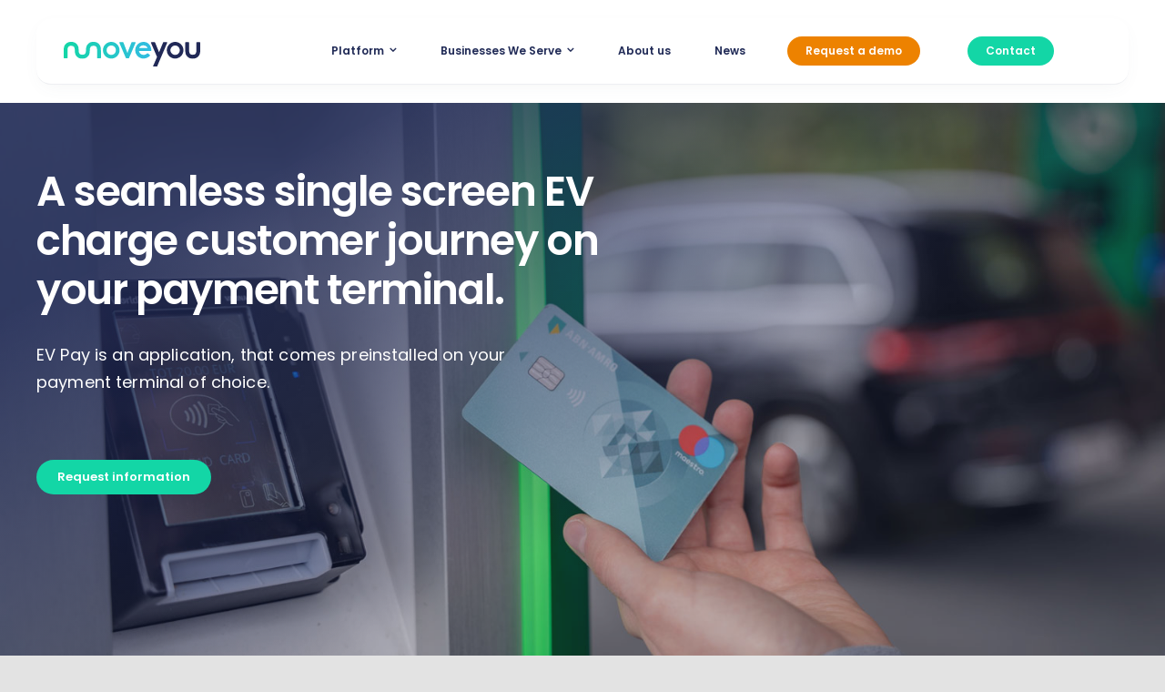

--- FILE ---
content_type: image/svg+xml
request_url: https://moveyou.com/wp-content/uploads/2025/07/Fuel-Retailers.svg
body_size: 1195
content:
<svg width="49" height="49" viewBox="0 0 49 49" fill="none" xmlns="http://www.w3.org/2000/svg">
<rect x="0.275879" y="0.398438" width="48" height="48" rx="10" fill="white"/>
<rect x="0.275879" y="0.398438" width="48" height="48" rx="10" fill="#212B57"/>
<path d="M28.812 35.63H14.5365V15.2393C14.5365 14.3303 14.7744 13.6342 15.2502 13.1513C15.7332 12.6612 16.4292 12.4162 17.3383 12.4162H25.9995C26.9086 12.4162 27.6046 12.6612 28.0876 13.1513C28.5706 13.6342 28.812 14.3303 28.812 15.2393V35.63ZM17.7431 22.1534H25.6054C25.9818 22.1534 26.2765 22.0575 26.4896 21.8658C26.7098 21.6669 26.8198 21.397 26.8198 21.0561V15.527C26.8198 15.179 26.7098 14.9055 26.4896 14.7067C26.2765 14.5078 25.9818 14.4084 25.6054 14.4084H17.7431C17.3596 14.4084 17.0613 14.5078 16.8483 14.7067C16.6352 14.9055 16.5287 15.179 16.5287 15.527V21.0561C16.5287 21.397 16.6352 21.6669 16.8483 21.8658C17.0613 22.0575 17.3596 22.1534 17.7431 22.1534ZM12.8106 35.4489C12.8106 35.179 12.9065 34.9482 13.0983 34.7564C13.29 34.5646 13.5208 34.4688 13.7907 34.4688H29.5471C29.817 34.4688 30.0478 34.5646 30.2396 34.7564C30.4385 34.9553 30.5379 35.1861 30.5379 35.4489C30.5379 35.7259 30.4385 35.9602 30.2396 36.152C30.0478 36.3509 29.817 36.4503 29.5471 36.4503H13.7907C13.5208 36.4503 13.29 36.3509 13.0983 36.152C12.9065 35.9602 12.8106 35.7259 12.8106 35.4489ZM32.8497 33.5632C31.9477 33.5632 31.2268 33.2898 30.687 32.7429C30.1544 32.2031 29.888 31.468 29.888 30.5376C29.888 29.6499 29.9306 28.7195 30.0159 27.7464C30.1082 26.7734 30.1544 25.8608 30.1544 25.0085C30.1544 24.3693 29.9662 23.8011 29.5897 23.304C29.2133 22.8068 28.5919 22.4304 27.7254 22.1747L28.2687 20.9176C29.4264 21.3011 30.2573 21.8445 30.7616 22.5476C31.2659 23.2436 31.518 24.0639 31.518 25.0085C31.518 25.9673 31.4754 26.9332 31.3902 27.9062C31.3049 28.8722 31.2623 29.7493 31.2623 30.5376C31.2623 31.0561 31.4044 31.4609 31.6885 31.7521C31.9796 32.0362 32.3667 32.1783 32.8497 32.1783C33.3966 32.1783 33.8156 31.9865 34.1068 31.603C34.4051 31.2124 34.5542 30.6513 34.5542 29.9197C34.5542 29.2237 34.5152 28.4709 34.437 27.6612C34.366 26.8445 34.2559 25.9815 34.1068 25.0724C33.9647 24.1562 33.7836 23.201 33.5635 22.2067L31.5393 20.0547C31.3404 19.8416 31.2268 19.6428 31.1984 19.4581C31.1771 19.2734 31.2233 19.0675 31.3369 18.8402L32.2424 17.1889C32.3277 17.0327 32.3206 16.8906 32.2211 16.7628L30.7083 14.8771C30.5592 14.6854 30.5024 14.5007 30.5379 14.3232C30.5734 14.1385 30.6622 13.9893 30.8042 13.8757C30.9463 13.7621 31.1096 13.7088 31.2943 13.7159C31.4789 13.7159 31.6423 13.8082 31.7843 13.9929L32.9882 15.4844C33.3007 15.875 33.5493 16.2976 33.7339 16.7521C33.9186 17.2067 34.0713 17.7074 34.192 18.2543L34.4051 19.3196C34.746 20.9247 35.0301 22.3594 35.2573 23.6236C35.4846 24.8807 35.6515 26.0206 35.7581 27.0433C35.8717 28.0589 35.9285 29.0178 35.9285 29.9197C35.9285 31.0845 35.6622 31.983 35.1295 32.6151C34.5968 33.2472 33.8369 33.5632 32.8497 33.5632Z" fill="white"/>
</svg>


--- FILE ---
content_type: application/javascript;charset=UTF-8
request_url: https://maillist-manage.eu/wa/ActionLogger?callback=processData&webAutoId=3z7782c830c6f3b78df1b62fa4da0ddcf6&zuid=3zeed0b01ed2875a64e68c45dcd72bb49f&domain=3za6837fa622b42097835bb96c69f182a8&orgDomainId=3z8578105fc0004e002acf0943525ef8bcf1e4c22d758384610c5b00fcbe1217ab&reqType=0&ref=&socialshare=null&value=Valina%20EV%20Pay%20-%20MoveYou&action=viewed&url=https%3A%2F%2Fmoveyou.com%2Fvalina-evpay%2F&parentUrl=https%3A%2F%2Fmoveyou.com%2Fvalina-evpay%2F
body_size: 1118
content:
zcCallback({status:"200", zc_cu:"3z7782c830c6f3b78df1b62fa4da0ddcf6\-v3z67be42ed7d18f097e433ea31fda9de1764e2f6f83dd67638e5fe758befb190a0"});
zcVisitorExpCallback({status:"200", zc_cu_exp:"1768879182000,1"});
zcTouchPointCallback({status:"200", zc_tp:"3z67be42ed7d18f097e433ea31fda9de17a6af1ffa308d94874b2718f48dcc1e70"});


--- FILE ---
content_type: image/svg+xml
request_url: https://moveyou.com/wp-content/uploads/2025/07/menu-plans-and-subscribtions.svg
body_size: 370
content:
<svg width="32" height="33" viewBox="0 0 32 33" fill="none" xmlns="http://www.w3.org/2000/svg">
<rect y="0.5" width="32" height="32" rx="4" fill="white"/>
<rect y="0.5" width="32" height="32" rx="4" fill="#913A6E" fill-opacity="0.06"/>
<rect x="0.25" y="0.75" width="31.5" height="31.5" rx="3.75" stroke="#913A6E" stroke-opacity="0.12" stroke-width="0.5"/>
<path d="M19.0877 14.4501L15.3608 18.1771L13.125 15.9413" stroke="#913A6E" stroke-width="1.4375" stroke-linecap="round" stroke-linejoin="round"/>
<path d="M17.0446 10.2708L18.4821 8.83332L17.0446 7.39582" stroke="#913A6E" stroke-width="1.4375" stroke-linecap="round" stroke-linejoin="round"/>
<path d="M14.9554 22.7292L13.5179 24.1667L14.9554 25.6042" stroke="#913A6E" stroke-width="1.4375" stroke-linecap="round" stroke-linejoin="round"/>
<path d="M21.4376 11.1055C22.8128 12.4913 23.6667 14.3936 23.6667 16.5C23.6667 20.7339 20.2339 24.1667 16 24.1667C15.2467 24.1667 14.5213 24.0536 13.8332 23.8514" stroke="#913A6E" stroke-width="1.4375" stroke-linecap="round" stroke-linejoin="round"/>
<path d="M10.4934 21.8302C9.15748 20.4502 8.33331 18.5719 8.33331 16.5C8.33331 12.2661 11.7661 8.83332 16 8.83332C16.7532 8.83332 17.4787 8.9464 18.1668 9.14861" stroke="#913A6E" stroke-width="1.4375" stroke-linecap="round" stroke-linejoin="round"/>
</svg>


--- FILE ---
content_type: image/svg+xml
request_url: https://moveyou.com/wp-content/uploads/2025/12/Icon-6.svg
body_size: 634
content:
<svg width="32" height="32" viewBox="0 0 32 32" fill="none" xmlns="http://www.w3.org/2000/svg">
<rect width="32" height="32" rx="4" fill="white"/>
<rect width="32" height="32" rx="4" fill="#913A6E" fill-opacity="0.06"/>
<rect x="0.25" y="0.25" width="31.5" height="31.5" rx="3.75" stroke="#913A6E" stroke-opacity="0.12" stroke-width="0.5"/>
<path d="M16.9585 12.1669H20.7934" stroke="#913A6E" stroke-width="1.4375" stroke-linecap="round" stroke-linejoin="round"/>
<path d="M14.0822 23.6713H12.1648C9.51729 23.6713 7.37109 21.5251 7.37109 18.8776V11.2077C7.37109 8.56026 9.51729 6.41406 12.1648 6.41406H19.8346C21.106 6.41406 22.3253 6.91911 23.2243 7.81809C24.1232 8.71708 24.6283 9.93637 24.6283 11.2077V14.0839" stroke="#913A6E" stroke-width="1.4375" stroke-linecap="round" stroke-linejoin="round"/>
<path d="M17.9175 17.8223V23.2874C17.9184 24.0284 19.4196 24.6295 21.2726 24.6295C23.1255 24.6295 24.6267 24.0284 24.6277 23.2874V17.8223" stroke="#913A6E" stroke-width="1.4375" stroke-linecap="round" stroke-linejoin="round"/>
<path d="M17.9185 20.5547C17.9185 21.2957 19.4206 21.8967 21.2735 21.8967C23.1265 21.8967 24.6286 21.2957 24.6286 20.5547" stroke="#913A6E" stroke-width="1.4375" stroke-linecap="round" stroke-linejoin="round"/>
<path d="M17.9184 17.8225C17.9184 18.5635 19.4206 19.1645 21.2735 19.1645C23.1265 19.1645 24.6277 18.5635 24.6277 17.8225C24.6277 17.0805 23.1246 16.4805 21.2726 16.4805C19.4206 16.4805 17.9184 17.0815 17.9175 17.8225" stroke="#913A6E" stroke-width="1.4375" stroke-linecap="round" stroke-linejoin="round"/>
<path d="M12.3555 13.9976L13.1762 12.3562H11.2065L12.0272 10.7148" stroke="#913A6E" stroke-width="1.4375" stroke-linecap="round" stroke-linejoin="round"/>
<path fill-rule="evenodd" clip-rule="evenodd" d="M12.4548 17.1725L13.2424 18.7056C13.4549 19.1668 13.5871 19.6357 13.3648 20.0802C13.1426 20.5248 12.6888 20.8061 12.1918 20.8073C11.6947 20.8062 11.2407 20.525 11.0183 20.0804C10.796 19.6359 10.9172 19.1835 11.1407 18.7056L11.9288 17.1725C11.9908 17.0897 12.0883 17.041 12.1918 17.041C12.2952 17.041 12.3927 17.0897 12.4548 17.1725Z" stroke="#913A6E" stroke-width="1.4375" stroke-linecap="round" stroke-linejoin="round"/>
</svg>


--- FILE ---
content_type: image/svg+xml
request_url: https://moveyou.com/wp-content/uploads/2025/07/menu-loyalty.svg
body_size: 276
content:
<svg width="32" height="33" viewBox="0 0 32 33" fill="none" xmlns="http://www.w3.org/2000/svg">
<rect y="0.5" width="32" height="32" rx="4" fill="white"/>
<rect y="0.5" width="32" height="32" rx="4" fill="#F46398" fill-opacity="0.06"/>
<rect x="0.25" y="0.75" width="31.5" height="31.5" rx="3.75" stroke="#F46398" stroke-opacity="0.12" stroke-width="0.5"/>
<path fill-rule="evenodd" clip-rule="evenodd" d="M19.5458 8.83336C22.5838 8.83336 24.625 11.6892 24.625 14.3534C24.625 19.7488 16.1533 24.1667 16 24.1667C15.8467 24.1667 7.375 19.7488 7.375 14.3534C7.375 11.6892 9.41625 8.83336 12.4542 8.83336C14.1983 8.83336 15.3388 9.70544 16 10.4721C16.6613 9.70544 17.8017 8.83336 19.5458 8.83336Z" stroke="#F46398" stroke-width="1.56818" stroke-linecap="round" stroke-linejoin="round"/>
</svg>


--- FILE ---
content_type: image/svg+xml
request_url: https://moveyou.com/wp-content/uploads/2025/07/Menu-collecting-and-invoicing.svg
body_size: 468
content:
<svg width="32" height="33" viewBox="0 0 32 33" fill="none" xmlns="http://www.w3.org/2000/svg">
<rect y="0.5" width="32" height="32" rx="4" fill="white"/>
<rect y="0.5" width="32" height="32" rx="4" fill="#3A76B7" fill-opacity="0.06"/>
<rect x="0.25" y="0.75" width="31.5" height="31.5" rx="3.75" stroke="#3A76B7" stroke-opacity="0.12" stroke-width="0.5"/>
<path fill-rule="evenodd" clip-rule="evenodd" d="M21.2708 25.125H10.7292C9.67021 25.125 8.8125 24.2673 8.8125 23.2083V9.79167C8.8125 8.73271 9.67021 7.875 10.7292 7.875H21.2708C22.3298 7.875 23.1875 8.73271 23.1875 9.79167V23.2083C23.1875 24.2673 22.3298 25.125 21.2708 25.125Z" stroke="#3A76B7" stroke-width="1.4375" stroke-linecap="round" stroke-linejoin="round"/>
<path d="M17.9167 12.1875H19.8333" stroke="#3A76B7" stroke-width="1.4375" stroke-linecap="round" stroke-linejoin="round"/>
<path d="M17.9167 15.0625H19.8333" stroke="#3A76B7" stroke-width="1.4375" stroke-linecap="round" stroke-linejoin="round"/>
<path d="M12.1667 19.375H19.8333" stroke="#3A76B7" stroke-width="1.4375" stroke-linecap="round" stroke-linejoin="round"/>
<path d="M12.1667 22.25H19.8333" stroke="#3A76B7" stroke-width="1.4375" stroke-linecap="round" stroke-linejoin="round"/>
<path d="M13.6042 11.4687V10.75" stroke="#3A76B7" stroke-width="1.4375" stroke-linecap="round" stroke-linejoin="round"/>
<path d="M13.6042 15.7813V16.5" stroke="#3A76B7" stroke-width="1.4375" stroke-linecap="round" stroke-linejoin="round"/>
<path d="M12.3564 15.2676C12.5423 15.5723 12.8605 15.7832 13.2448 15.7832H13.6042H14.0325C14.5903 15.7832 15.0417 15.3308 15.0417 14.774C15.0417 14.3112 14.7264 13.9077 14.2779 13.7946L12.9305 13.4573C12.482 13.3442 12.1667 12.9407 12.1667 12.4779C12.1667 11.9211 12.619 11.4688 13.1758 11.4688H13.6042H13.9635C14.3469 11.4688 14.6641 11.6786 14.85 11.9824" stroke="#3A76B7" stroke-width="1.4375" stroke-linecap="round" stroke-linejoin="round"/>
</svg>


--- FILE ---
content_type: image/svg+xml
request_url: https://moveyou.com/wp-content/uploads/2025/07/e-mobility-Providers.svg
body_size: 483
content:
<svg width="49" height="49" viewBox="0 0 49 49" fill="none" xmlns="http://www.w3.org/2000/svg">
<rect x="0.275879" y="0.898438" width="48" height="48" rx="10" fill="white"/>
<rect x="0.275879" y="0.898438" width="48" height="48" rx="10" fill="#13CDA2"/>
<rect x="0.650879" y="1.27344" width="47.25" height="47.25" rx="9.625" stroke="#4E98CA" stroke-opacity="0.12" stroke-width="0.75"/>
<path d="M16.2056 26.201C16.2056 25.9666 16.3014 25.7251 16.4932 25.4766L26.4541 13.1719C26.6459 12.9304 26.8519 12.7848 27.072 12.7351C27.2922 12.6854 27.4911 12.7067 27.6686 12.799C27.8462 12.8913 27.9705 13.044 28.0415 13.2571C28.1125 13.4631 28.0912 13.7081 27.9776 13.9922L24.7389 22.728H30.9073C31.1487 22.728 31.3441 22.8026 31.4932 22.9517C31.6495 23.0937 31.7276 23.2784 31.7276 23.5057C31.7276 23.7401 31.6317 23.978 31.4399 24.2195L21.479 36.5348C21.2872 36.7692 21.0813 36.9112 20.8611 36.9609C20.6409 37.0178 20.4421 37 20.2645 36.9077C20.087 36.8153 19.9627 36.6626 19.8916 36.4496C19.8206 36.2436 19.8419 35.995 19.9556 35.7038L23.1942 26.968H17.0259C16.7844 26.968 16.5855 26.897 16.4293 26.755C16.2801 26.6058 16.2056 26.4212 16.2056 26.201Z" fill="white"/>
</svg>


--- FILE ---
content_type: image/svg+xml
request_url: https://moveyou.com/wp-content/uploads/2025/12/Wallets-and-Vouchers.svg
body_size: 420
content:
<svg width="50" height="50" viewBox="0 0 50 50" fill="none" xmlns="http://www.w3.org/2000/svg">
<rect width="49.1071" height="49.1071" rx="11.4583" fill="white"/>
<rect x="0.38365" y="0.38365" width="48.3398" height="48.3398" rx="11.0747" stroke="#4E98CA" stroke-opacity="0.3" stroke-width="0.767299"/>
<path d="M34.3933 16.7291L30.9136 12.0895C29.9764 10.84 28.2264 10.5402 26.9268 11.4066L18.8398 16.7979" stroke="#4E98CA" stroke-width="2.20625" stroke-linecap="round" stroke-linejoin="round"/>
<path fill-rule="evenodd" clip-rule="evenodd" d="M34.3915 23.4199H38.0701C38.8828 23.4199 39.5416 24.0787 39.5416 24.8914V29.3057C39.5416 30.1184 38.8828 30.7772 38.0701 30.7772H34.3915C32.3599 30.7772 30.7129 29.1302 30.7129 27.0985V27.0985C30.7129 25.0669 32.3599 23.4199 34.3915 23.4199V23.4199Z" stroke="#4E98CA" stroke-width="2.20625" stroke-linecap="round" stroke-linejoin="round"/>
<path d="M38.072 23.4203V20.4774C38.072 18.4458 36.425 16.7988 34.3934 16.7988H15.2646C13.2329 16.7988 11.5859 18.4458 11.5859 20.4774V33.7205C11.5859 35.7521 13.2329 37.3991 15.2646 37.3991H34.3934C36.425 37.3991 38.072 35.7521 38.072 33.7205V30.7776" stroke="#4E98CA" stroke-width="2.20625" stroke-linecap="round" stroke-linejoin="round"/>
</svg>


--- FILE ---
content_type: image/svg+xml
request_url: https://moveyou.com/wp-content/uploads/2025/07/menu-customer-management.svg
body_size: 278
content:
<svg width="32" height="33" viewBox="0 0 32 33" fill="none" xmlns="http://www.w3.org/2000/svg">
<rect y="0.5" width="32" height="32" rx="4" fill="white"/>
<rect y="0.5" width="32" height="32" rx="4" fill="#F58A3A" fill-opacity="0.06"/>
<rect x="0.25" y="0.75" width="31.5" height="31.5" rx="3.75" stroke="#F58A3A" stroke-opacity="0.12" stroke-width="0.5"/>
<circle cx="12.1651" cy="13.154" r="3.34598" stroke="#F58A3A" stroke-width="1.4375" stroke-linecap="round" stroke-linejoin="round"/>
<circle cx="20.7936" cy="14.1032" r="2.39683" stroke="#F58A3A" stroke-width="1.4375" stroke-linecap="round" stroke-linejoin="round"/>
<path d="M6.41266 24.1699V23.1948C6.41266 21.0856 8.12208 19.3762 10.2313 19.3762H14.0988C16.208 19.3762 17.9175 21.0856 17.9175 23.1948V24.1699" stroke="#F58A3A" stroke-width="1.4375" stroke-linecap="round" stroke-linejoin="round"/>
<path d="M20.7936 19.3762H21.8502C23.9594 19.3762 25.6688 21.0856 25.6688 23.1948V24.1699" stroke="#F58A3A" stroke-width="1.4375" stroke-linecap="round" stroke-linejoin="round"/>
</svg>


--- FILE ---
content_type: image/svg+xml
request_url: https://moveyou.com/wp-content/uploads/2025/07/menu-mobility.svg
body_size: 640
content:
<svg width="32" height="33" viewBox="0 0 32 33" fill="none" xmlns="http://www.w3.org/2000/svg">
<rect y="0.5" width="32" height="32" rx="4" fill="white"/>
<rect y="0.5" width="32" height="32" rx="4" fill="#255FA3" fill-opacity="0.06"/>
<rect x="0.25" y="0.75" width="31.5" height="31.5" rx="3.75" stroke="#255FA3" stroke-opacity="0.12" stroke-width="0.5"/>
<path d="M10.7282 10.0265C10.596 10.027 10.4892 10.1345 10.4896 10.2667C10.4899 10.3989 10.5973 10.5058 10.7295 10.5056C10.8617 10.5054 10.9687 10.3982 10.9687 10.266C10.9691 10.2022 10.9438 10.1409 10.8986 10.0959C10.8534 10.0509 10.792 10.0259 10.7282 10.0265" stroke="#255FA3" stroke-width="1.4375" stroke-linecap="round" stroke-linejoin="round"/>
<path fill-rule="evenodd" clip-rule="evenodd" d="M7.375 10.2708V10.2708C7.375 8.41838 8.87671 6.91667 10.7292 6.91667V6.91667C12.5816 6.91667 14.0833 8.41838 14.0833 10.2708V10.2708C14.0833 11.8411 12.3698 13.5184 11.3923 14.3479C11.0063 14.6618 10.453 14.6618 10.067 14.3479C9.0885 13.5184 7.375 11.8411 7.375 10.2708Z" stroke="#255FA3" stroke-width="1.4375" stroke-linecap="round" stroke-linejoin="round"/>
<path fill-rule="evenodd" clip-rule="evenodd" d="M19.8333 21.4833C19.8333 21.1381 20.019 20.8195 20.3195 20.6494C20.6199 20.4792 20.9887 20.4839 21.2847 20.6615L24.1597 22.3865C24.4484 22.5597 24.625 22.8717 24.625 23.2083C24.625 23.5449 24.4484 23.8569 24.1597 24.0301L21.2847 25.7551C20.9887 25.9327 20.62 25.9374 20.3195 25.7673C20.019 25.5972 19.8333 25.2786 19.8333 24.9333V21.4833Z" stroke="#255FA3" stroke-width="1.4375" stroke-linecap="round" stroke-linejoin="round"/>
<path d="M16.2243 23.2035H12.7675C11.2819 23.0987 10.1583 21.8161 10.25 20.3295V20.3266C10.1583 18.8401 11.2819 17.5574 12.7675 17.4526H19.2315C20.7172 17.3478 21.8408 16.0651 21.749 14.5785C21.8424 13.0906 20.717 11.8063 19.2296 11.7035L16.9583 11.7083" stroke="#255FA3" stroke-width="1.4375" stroke-linecap="round" stroke-linejoin="round"/>
</svg>


--- FILE ---
content_type: image/svg+xml
request_url: https://moveyou.com/wp-content/uploads/2025/07/Others.svg
body_size: 562
content:
<svg width="49" height="49" viewBox="0 0 49 49" fill="none" xmlns="http://www.w3.org/2000/svg">
<rect x="0.275879" y="0.898438" width="48" height="48" rx="10" fill="white"/>
<rect x="0.275879" y="0.898438" width="48" height="48" rx="10" fill="#32BCE2"/>
<rect x="0.650879" y="1.27344" width="47.25" height="47.25" rx="9.625" stroke="#4E98CA" stroke-opacity="0.12" stroke-width="0.75"/>
<path d="M20.2485 35.0049H18.998C15.5447 35.0049 12.7454 32.2056 12.7454 28.7523V19.9987C12.7454 16.5455 15.5447 13.7461 18.998 13.7461H29.0021C32.4554 13.7461 35.2547 16.5455 35.2547 19.9987V23.7503" stroke="white" stroke-width="1.875" stroke-linecap="round" stroke-linejoin="round"/>
<path d="M25.2505 21.2483H30.2526" stroke="white" stroke-width="1.875" stroke-linecap="round" stroke-linejoin="round"/>
<path d="M17.7476 20.6277L18.8889 21.6532L21.1865 19.5898" stroke="white" stroke-width="1.875" stroke-linecap="round" stroke-linejoin="round"/>
<path d="M17.7476 26.8797L18.8889 27.9052L21.1865 25.8418" stroke="white" stroke-width="1.875" stroke-linecap="round" stroke-linejoin="round"/>
<path fill-rule="evenodd" clip-rule="evenodd" d="M32.7536 35.6285H27.7516V36.2538C27.7516 36.9444 27.1917 37.5043 26.501 37.5043H25.2505C24.5599 37.5043 24 36.9444 24 36.2538V34.0654C24 32.8567 24.9798 31.877 26.1884 31.877H34.3168C35.5254 31.877 36.5052 32.8567 36.5052 34.0654V36.2538C36.5052 36.9444 35.9453 37.5043 35.2547 37.5043H34.0042C33.3135 37.5043 32.7536 36.9444 32.7536 36.2538V35.6285Z" stroke="white" stroke-width="1.875" stroke-linecap="round" stroke-linejoin="round"/>
<path d="M25.4248 32.0215L26.1437 28.9485C26.3422 28.1 27.0988 27.5 27.9702 27.5H32.5352C33.4066 27.5 34.1632 28.1 34.3617 28.9485L35.0806 32.0215" stroke="white" stroke-width="1.875" stroke-linecap="round" stroke-linejoin="round"/>
<path d="M25.5496 31.4051L24 30.6267" stroke="white" stroke-width="1.875" stroke-linecap="round" stroke-linejoin="round"/>
<path d="M34.9558 31.4051L36.5054 30.6267" stroke="white" stroke-width="1.875" stroke-linecap="round" stroke-linejoin="round"/>
</svg>


--- FILE ---
content_type: image/svg+xml
request_url: https://moveyou.com/wp-content/uploads/2025/07/Menu-card-management.svg
body_size: 357
content:
<svg width="32" height="33" viewBox="0 0 32 33" fill="none" xmlns="http://www.w3.org/2000/svg">
<rect y="0.5" width="32" height="32" rx="4" fill="white"/>
<rect y="0.5" width="32" height="32" rx="4" fill="#4E98CA" fill-opacity="0.06"/>
<rect x="0.25" y="0.75" width="31.5" height="31.5" rx="3.75" stroke="#4E98CA" stroke-opacity="0.12" stroke-width="0.5"/>
<path d="M19.8333 15.5417V11.7083C19.8333 10.6494 18.9756 9.79166 17.9167 9.79166H9.29167C8.23271 9.79166 7.375 10.6494 7.375 11.7083V16.5C7.375 17.5589 8.23271 18.4167 9.29167 18.4167H12.1667" stroke="#4E98CA" stroke-width="1.4375" stroke-linecap="round" stroke-linejoin="round"/>
<path fill-rule="evenodd" clip-rule="evenodd" d="M22.7083 24.1666H14.0833C13.0244 24.1666 12.1667 23.3089 12.1667 22.25V17.4583C12.1667 16.3993 13.0244 15.5416 14.0833 15.5416H22.7083C23.7673 15.5416 24.625 16.3993 24.625 17.4583V22.25C24.625 23.3089 23.7673 24.1666 22.7083 24.1666Z" stroke="#4E98CA" stroke-width="1.4375" stroke-linecap="round" stroke-linejoin="round"/>
<path d="M19.8333 12.6667H7.375" stroke="#4E98CA" stroke-width="1.4375" stroke-linecap="round" stroke-linejoin="round"/>
<path d="M12.1667 18.4167H24.625" stroke="#4E98CA" stroke-width="1.4375" stroke-linecap="round" stroke-linejoin="round"/>
</svg>


--- FILE ---
content_type: image/svg+xml
request_url: https://moveyou.com/wp-content/uploads/2025/07/menu-white-label-app.svg
body_size: 527
content:
<svg width="32" height="33" viewBox="0 0 32 33" fill="none" xmlns="http://www.w3.org/2000/svg">
<rect y="0.5" width="32" height="32" rx="4" fill="white"/>
<rect y="0.5" width="32" height="32" rx="4" fill="#F9B826" fill-opacity="0.06"/>
<rect x="0.25" y="0.75" width="31.5" height="31.5" rx="3.75" stroke="#F9B826" stroke-opacity="0.12" stroke-width="0.5"/>
<path d="M12.1667 25.125H11.2084C10.1498 25.125 9.29169 24.2669 9.29169 23.2083V9.79167C9.29169 8.73312 10.1498 7.875 11.2084 7.875H18.875C19.9336 7.875 20.7917 8.73312 20.7917 9.79167V11.7083" stroke="#F9B826" stroke-width="1.4375" stroke-linecap="round" stroke-linejoin="round"/>
<path fill-rule="evenodd" clip-rule="evenodd" d="M16.9583 20.3331L16.3973 19.772C16.1431 19.5178 15.7983 19.375 15.4388 19.375C15.0794 19.375 14.7346 19.5178 14.4804 19.772V19.772C14.0236 20.2288 13.9526 20.9446 14.311 21.4822L16.1702 24.2714C16.5257 24.8047 17.1242 25.125 17.7651 25.125H21.403C22.3696 25.125 23.185 24.4052 23.3048 23.446L23.6518 20.6699C23.7795 19.6471 23.0756 18.7065 22.0584 18.5406L19.8333 18.1777V16.0208C19.8333 15.2269 19.1898 14.5833 18.3958 14.5833V14.5833C17.6019 14.5833 16.9583 15.2269 16.9583 16.0208V20.3331Z" stroke="#F9B826" stroke-width="1.4375" stroke-linecap="round" stroke-linejoin="round"/>
<path d="M17.4375 7.875V9.79167C17.4375 10.0563 17.2229 10.2708 16.9583 10.2708H13.125C12.8603 10.2708 12.6458 10.0563 12.6458 9.79167V7.875" stroke="#F9B826" stroke-width="1.4375" stroke-linecap="round" stroke-linejoin="round"/>
</svg>


--- FILE ---
content_type: image/svg+xml
request_url: https://moveyou.com/wp-content/uploads/2025/07/Menu-forecourt-management.svg
body_size: 455
content:
<svg width="32" height="33" viewBox="0 0 32 33" fill="none" xmlns="http://www.w3.org/2000/svg">
<rect y="0.5" width="32" height="32" rx="4" fill="white"/>
<rect y="0.5" width="32" height="32" rx="4" fill="#4E98CA" fill-opacity="0.06"/>
<rect x="0.25" y="0.75" width="31.5" height="31.5" rx="3.75" stroke="#4E98CA" stroke-opacity="0.12" stroke-width="0.5"/>
<path fill-rule="evenodd" clip-rule="evenodd" d="M10.7292 12.2083H16.4792V16.0417H10.7292V12.2083Z" stroke="#4E98CA" stroke-width="1.4375" stroke-linecap="round" stroke-linejoin="round"/>
<path d="M11.6875 19.875H15.5208" stroke="#4E98CA" stroke-width="1.4375" stroke-linecap="round" stroke-linejoin="round"/>
<path d="M7.85417 25.625V10.2917C7.85417 9.23271 8.71188 8.375 9.77084 8.375H17.4375C18.4965 8.375 19.3542 9.23271 19.3542 10.2917V25.625" stroke="#4E98CA" stroke-width="1.4375" stroke-linecap="round" stroke-linejoin="round"/>
<path d="M23.1875 10.2917L24.5426 11.6467C24.902 12.0061 25.1042 12.4939 25.1042 13.0018V22.2708C25.1042 23.0643 24.4602 23.7083 23.6667 23.7083V23.7083C22.8732 23.7083 22.2292 23.0643 22.2292 22.2708V20.8333C22.2292 20.3043 21.7998 19.875 21.2708 19.875H19.3542" stroke="#4E98CA" stroke-width="1.4375" stroke-linecap="round" stroke-linejoin="round"/>
<path d="M25.1042 17H23.3149C22.739 17 22.2924 16.4949 22.3643 15.9228L22.6039 14.0062C22.6633 13.527 23.0706 13.1667 23.5545 13.1667H25.1042" stroke="#4E98CA" stroke-width="1.4375" stroke-linecap="round" stroke-linejoin="round"/>
<path d="M6.89583 25.625H20.3125" stroke="#4E98CA" stroke-width="1.4375" stroke-linecap="round" stroke-linejoin="round"/>
</svg>


--- FILE ---
content_type: image/svg+xml
request_url: https://moveyou.com/wp-content/uploads/2025/07/menu-order-management.svg
body_size: 431
content:
<svg width="32" height="33" viewBox="0 0 32 33" fill="none" xmlns="http://www.w3.org/2000/svg">
<rect y="0.5" width="32" height="32" rx="4" fill="white"/>
<rect y="0.5" width="32" height="32" rx="4" fill="#E15560" fill-opacity="0.06"/>
<rect x="0.25" y="0.75" width="31.5" height="31.5" rx="3.75" stroke="#E15560" stroke-opacity="0.12" stroke-width="0.5"/>
<path d="M7.375 12.6667H24.625" stroke="#E15560" stroke-width="1.4375" stroke-linecap="round" stroke-linejoin="round"/>
<path d="M13.125 16.5H10.709" stroke="#E15560" stroke-width="1.4375" stroke-linecap="round" stroke-linejoin="round"/>
<path d="M13.125 22.25H10.25C8.66218 22.25 7.375 20.9628 7.375 19.375V11.7083C7.375 10.1205 8.66218 8.83333 10.25 8.83333H21.75C23.3378 8.83333 24.625 10.1205 24.625 11.7083V15.5417" stroke="#E15560" stroke-width="1.4375" stroke-linecap="round" stroke-linejoin="round"/>
<path d="M16.9583 18.4167H18.1639L19.1232 23.2083H23.958L24.625 19.8542H18.4514" stroke="#E15560" stroke-width="1.4375" stroke-linecap="round" stroke-linejoin="round"/>
<path d="M23.5019 25.5225C23.5205 25.5413 23.5204 25.5716 23.5016 25.5902C23.4829 25.6089 23.4526 25.6088 23.4339 25.5901C23.4153 25.5715 23.4152 25.5412 23.4339 25.5224C23.4525 25.5037 23.4828 25.5036 23.5016 25.5222L23.5019 25.5225" stroke="#E15560" stroke-width="1.4375" stroke-linecap="round" stroke-linejoin="round"/>
<path d="M19.6417 25.5225C19.6603 25.5413 19.6602 25.5716 19.6415 25.5902C19.6227 25.6089 19.5924 25.6088 19.5738 25.5901C19.5551 25.5715 19.555 25.5412 19.5737 25.5224C19.5923 25.5037 19.6226 25.5036 19.6414 25.5222L19.6417 25.5225" stroke="#E15560" stroke-width="1.4375" stroke-linecap="round" stroke-linejoin="round"/>
</svg>


--- FILE ---
content_type: image/svg+xml
request_url: https://moveyou.com/wp-content/uploads/2025/07/menu-connected-fleet.svg
body_size: 566
content:
<svg width="32" height="33" viewBox="0 0 32 33" fill="none" xmlns="http://www.w3.org/2000/svg">
<rect y="0.5" width="32" height="32" rx="4" fill="white"/>
<rect y="0.5" width="32" height="32" rx="4" fill="#7FCB51" fill-opacity="0.04"/>
<rect x="0.25" y="0.75" width="31.5" height="31.5" rx="3.75" stroke="#7FCB51" stroke-opacity="0.12" stroke-width="0.5"/>
<path d="M23.0823 12.1829C23.1233 11.5095 22.7416 10.7448 22.0282 10.2218C21.3148 9.69885 20.4708 9.56484 19.837 9.80367" stroke="#7FCB51" stroke-width="1.4375" stroke-linecap="round" stroke-linejoin="round"/>
<path d="M26.2046 12.0622C26.088 10.5614 25.2174 8.99513 23.7273 7.90268C22.2357 6.80909 20.4781 6.45098 19.0113 6.79202" stroke="#7FCB51" stroke-width="1.4375" stroke-linecap="round" stroke-linejoin="round"/>
<path fill-rule="evenodd" clip-rule="evenodd" d="M7.83331 23.2469V19.9081C7.83331 18.8491 8.69102 17.9914 9.74998 17.9914H21.25C22.3089 17.9914 23.1666 18.8491 23.1666 19.9081V23.2469V24.625C23.1666 25.154 22.7373 25.5834 22.2083 25.5834H20.2916C19.7626 25.5834 19.3333 25.154 19.3333 24.625V23.6667H11.6666V24.625C11.6666 25.154 11.2373 25.5834 10.7083 25.5834H8.79165C8.26265 25.5834 7.83331 25.154 7.83331 24.625V23.2469V23.2469Z" stroke="#7FCB51" stroke-width="1.4375" stroke-linecap="round" stroke-linejoin="round"/>
<path d="M9.75 17.9914L10.5416 14.6047C10.7447 13.7383 11.5181 13.125 12.4084 13.125H18.675C19.5825 13.125 20.3655 13.7613 20.5514 14.6488L21.25 17.9914" stroke="#7FCB51" stroke-width="1.4375" stroke-linecap="round" stroke-linejoin="round"/>
<path d="M20.2341 20.7917H18.3174" stroke="#7FCB51" stroke-width="1.4375" stroke-linecap="round" stroke-linejoin="round"/>
<path d="M12.625 20.7917H10.7083" stroke="#7FCB51" stroke-width="1.4375" stroke-linecap="round" stroke-linejoin="round"/>
<path d="M21.25 17.9167L23.1667 16.9583" stroke="#7FCB51" stroke-width="1.4375" stroke-linecap="round" stroke-linejoin="round"/>
<path d="M9.74998 17.9167L7.83331 16.9583" stroke="#7FCB51" stroke-width="1.4375" stroke-linecap="round" stroke-linejoin="round"/>
</svg>


--- FILE ---
content_type: image/svg+xml
request_url: https://moveyou.com/wp-content/uploads/2025/08/CPO.svg
body_size: 1331
content:
<svg width="48" height="48" viewBox="0 0 48 48" fill="none" xmlns="http://www.w3.org/2000/svg">
<rect width="48" height="48" rx="10" fill="white"/>
<rect width="48" height="48" rx="10" fill="#F9A521"/>
<rect x="0.375" y="0.375" width="47.25" height="47.25" rx="9.625" stroke="#4E98CA" stroke-opacity="0.12" stroke-width="0.75"/>
<path d="M12.9803 30.2734C11.9386 30.2734 11.035 30.0339 10.2694 29.5547C9.50896 29.0755 8.92302 28.3958 8.51156 27.5156C8.1001 26.6354 7.89437 25.5885 7.89437 24.375V24.3594C7.89437 23.1406 8.1001 22.0911 8.51156 21.2109C8.92302 20.3307 9.50896 19.651 10.2694 19.1719C11.0298 18.6927 11.9334 18.4531 12.9803 18.4531C13.8084 18.4531 14.5558 18.6172 15.2225 18.9453C15.8944 19.2682 16.4439 19.7161 16.8709 20.2891C17.3032 20.862 17.5662 21.5208 17.66 22.2656V22.3125H15.9178L15.91 22.2812C15.8058 21.8177 15.6157 21.4167 15.3397 21.0781C15.0636 20.7396 14.7251 20.4766 14.3241 20.2891C13.923 20.1016 13.4751 20.0078 12.9803 20.0078C12.3084 20.0078 11.7251 20.1849 11.2303 20.5391C10.7407 20.8932 10.3605 21.3958 10.0897 22.0469C9.82406 22.6927 9.69125 23.4635 9.69125 24.3594V24.375C9.69125 25.2604 9.82406 26.0286 10.0897 26.6797C10.3605 27.3307 10.7407 27.8333 11.2303 28.1875C11.7251 28.5417 12.311 28.7188 12.9881 28.7188C13.4829 28.7188 13.9308 28.6354 14.3319 28.4688C14.7381 28.3021 15.0767 28.0651 15.3475 27.7578C15.6183 27.4453 15.8032 27.0781 15.9022 26.6562L15.9178 26.625H17.6678L17.66 26.6641C17.5506 27.388 17.285 28.0208 16.8631 28.5625C16.4412 29.1042 15.8996 29.526 15.2381 29.8281C14.5767 30.125 13.8241 30.2734 12.9803 30.2734ZM20.6797 26.1484V24.6797H23.7578C24.5182 24.6797 25.1068 24.4844 25.5234 24.0938C25.9453 23.6979 26.1562 23.151 26.1562 22.4531V22.4375C26.1562 21.7292 25.9453 21.1797 25.5234 20.7891C25.1068 20.3984 24.5182 20.2031 23.7578 20.2031H20.6797V18.7266H24.1953C24.9349 18.7266 25.5833 18.8828 26.1406 19.1953C26.7031 19.5026 27.1432 19.9349 27.4609 20.4922C27.7786 21.0443 27.9375 21.6875 27.9375 22.4219V22.4375C27.9375 23.1719 27.7786 23.8203 27.4609 24.3828C27.1432 24.9401 26.7031 25.375 26.1406 25.6875C25.5833 25.9948 24.9349 26.1484 24.1953 26.1484H20.6797ZM19.8047 30V18.7266H21.5547V30H19.8047ZM34.84 30.2734C33.7463 30.2734 32.8061 30.0339 32.0197 29.5547C31.2332 29.0703 30.6291 28.3854 30.2072 27.5C29.7853 26.6146 29.5744 25.5703 29.5744 24.3672V24.3516C29.5744 23.138 29.7879 22.0911 30.215 21.2109C30.6421 20.3307 31.2489 19.651 32.0353 19.1719C32.827 18.6927 33.7619 18.4531 34.84 18.4531C35.9233 18.4531 36.8582 18.6927 37.6447 19.1719C38.4311 19.651 39.0353 20.3333 39.4572 21.2188C39.8843 22.099 40.0978 23.1432 40.0978 24.3516V24.3672C40.0978 25.5703 39.8869 26.6146 39.465 27.5C39.0431 28.3802 38.4364 29.0625 37.6447 29.5469C36.8582 30.0312 35.9233 30.2734 34.84 30.2734ZM34.84 28.7188C35.5483 28.7188 36.1629 28.5391 36.6838 28.1797C37.2046 27.8203 37.6056 27.3151 37.8869 26.6641C38.1681 26.0078 38.3088 25.2422 38.3088 24.3672V24.3516C38.3088 23.4661 38.1681 22.6979 37.8869 22.0469C37.6056 21.3958 37.2046 20.8932 36.6838 20.5391C36.1629 20.1849 35.5483 20.0078 34.84 20.0078C34.1317 20.0078 33.5171 20.1849 32.9963 20.5391C32.4806 20.8932 32.0796 21.3958 31.7931 22.0469C31.5067 22.6979 31.3634 23.4661 31.3634 24.3516V24.3672C31.3634 25.2422 31.5015 26.0078 31.7775 26.6641C32.0588 27.3151 32.4572 27.8203 32.9728 28.1797C33.4936 28.5391 34.116 28.7188 34.84 28.7188Z" fill="white"/>
</svg>


--- FILE ---
content_type: image/svg+xml
request_url: https://moveyou.com/wp-content/uploads/2025/07/menu-payments.svg
body_size: 520
content:
<svg width="32" height="33" viewBox="0 0 32 33" fill="none" xmlns="http://www.w3.org/2000/svg">
<rect y="0.5" width="32" height="32" rx="4" fill="white"/>
<rect y="0.5" width="32" height="32" rx="4" fill="#3DAA75" fill-opacity="0.06"/>
<rect x="0.25" y="0.75" width="31.5" height="31.5" rx="3.75" stroke="#3DAA75" stroke-opacity="0.12" stroke-width="0.5"/>
<path d="M24.6286 14.1032V11.227C24.6286 9.90325 23.5555 8.83015 22.2318 8.83015H9.76823C8.4445 8.83015 7.3714 9.90325 7.3714 11.227V12.6651" stroke="#3DAA75" stroke-width="1.4375" stroke-linecap="round" stroke-linejoin="round"/>
<path d="M24.6286 18.8968V21.773C24.6286 23.0968 23.5555 24.1699 22.2318 24.1699H16.9587" stroke="#3DAA75" stroke-width="1.4375" stroke-linecap="round" stroke-linejoin="round"/>
<path d="M6.41266 17.0752V23.5946C6.41375 24.4416 8.12961 25.1286 10.2476 25.1286C12.3656 25.1286 14.0814 24.4416 14.0825 23.5946V17.0752" stroke="#3DAA75" stroke-width="1.4375" stroke-linecap="round" stroke-linejoin="round"/>
<path d="M14.0814 17.0752C14.0814 17.9222 12.3645 18.6092 10.2465 18.6092C8.12852 18.6092 6.41266 17.9222 6.41266 17.0752C6.41266 16.2272 8.13071 15.5413 10.2476 15.5413C12.3645 15.5413 14.0814 16.2283 14.0825 17.0752" stroke="#3DAA75" stroke-width="1.4375" stroke-linecap="round" stroke-linejoin="round"/>
<path d="M6.41321 20.3349C6.41321 21.1819 8.12907 21.8689 10.247 21.8689C12.365 21.8689 14.082 21.1819 14.082 20.3349" stroke="#3DAA75" stroke-width="1.4375" stroke-linecap="round" stroke-linejoin="round"/>
<path fill-rule="evenodd" clip-rule="evenodd" d="M22.2317 14.1032H24.6286C25.1581 14.1032 25.5873 14.5324 25.5873 15.0619V17.9381C25.5873 18.4676 25.1581 18.8968 24.6286 18.8968H22.2317C20.908 18.8968 19.8349 17.8237 19.8349 16.5V16.5C19.8349 15.1763 20.908 14.1032 22.2317 14.1032V14.1032Z" stroke="#3DAA75" stroke-width="1.4375" stroke-linecap="round" stroke-linejoin="round"/>
</svg>


--- FILE ---
content_type: image/svg+xml
request_url: https://moveyou.com/wp-content/uploads/2025/05/MoveYou_logo_donkerblauw.svg
body_size: 1442
content:
<?xml version="1.0" encoding="utf-8"?>
<!-- Generator: Adobe Illustrator 24.3.0, SVG Export Plug-In . SVG Version: 6.00 Build 0)  -->
<svg version="1.1" xmlns="http://www.w3.org/2000/svg" xmlns:xlink="http://www.w3.org/1999/xlink" x="0px" y="0px" width="740.2px"
	 height="132.7px" viewBox="0 0 740.2 132.7" style="enable-background:new 0 0 740.2 132.7;" xml:space="preserve">
<style type="text/css">
	.st0{fill:url(#SVGID_1_);}
	.st1{fill:url(#SVGID_2_);}
	.st2{fill:url(#SVGID_3_);}
	.st3{fill:url(#SVGID_4_);}
	.st4{fill:#212957;}
</style>
<g id="Laag_1">
	<g>
		<linearGradient id="SVGID_1_" gradientUnits="userSpaceOnUse" x1="0" y1="45.0206" x2="473.4755" y2="45.0206">
			<stop  offset="0" style="stop-color:#13D6A6"/>
			<stop  offset="1" style="stop-color:#32BCE2"/>
		</linearGradient>
		<path class="st0" d="M190.2,10.7C182.2,2.8,174,0,161.3,0c-12.8,0-20.9,2.8-28.9,10.7c-7.8,7.4-11.5,16.5-11.7,33.5
			c0,16.8-4.4,25-19.8,25c-15.4,0-19.8-8.8-19.8-25c-0.1-17-3.8-26-11.7-33.5C61.5,2.8,53.3,0,40.6,0C27.8,0,19.6,2.8,11.7,10.7
			C3.7,18.3,0,27.5,0,45v41c0,1.3,1.1,2.3,2.3,2.3h16c1.3,0,2.3-1,2.3-2.3V45.8c0-16.8,4.4-24.9,19.8-24.9
			c14.9,0,19.8,8.1,19.8,23.3c0,18.4,3.7,27.6,11.7,35.1C80,87.3,88.1,90,100.9,90c12.8,0,20.9-2.8,28.9-10.7
			c8-7.6,11.7-16.8,11.7-35.1c0-15.7,4.9-23.3,19.8-23.3c15.4,0,19.8,8.7,19.8,24.9V86c0,1.3,1.1,2.3,2.3,2.3h16
			c1.3,0,2.3-1,2.3-2.3V45C201.8,27.5,198.1,18.3,190.2,10.7z"/>
		<linearGradient id="SVGID_2_" gradientUnits="userSpaceOnUse" x1="-1.410687e-02" y1="44.8358" x2="473.4614" y2="44.8358">
			<stop  offset="0" style="stop-color:#13D6A6"/>
			<stop  offset="1" style="stop-color:#32BCE2"/>
		</linearGradient>
		<path class="st1" d="M232.5,44.8c0-14,11.3-25.3,25.4-25.3S283,30.8,283,44.8c0,14-11.1,25.1-25.2,25.1S232.5,58.9,232.5,44.8
			 M212.6,44.7c0,25.1,20.6,45,45.2,45c24.4,0,45-19.9,45-45c0-24.5-20.6-44.7-45-44.7C233.2,0,212.6,20.1,212.6,44.7"/>
		<linearGradient id="SVGID_3_" gradientUnits="userSpaceOnUse" x1="-1.410687e-02" y1="45.0201" x2="473.4614" y2="45.0201">
			<stop  offset="0" style="stop-color:#13D6A6"/>
			<stop  offset="1" style="stop-color:#32BCE2"/>
		</linearGradient>
		<path class="st2" d="M369.5,1.7c-1,0-1.8,0.6-2.2,1.5l-21.8,56.4L323.7,3.2c-0.3-0.9-1.2-1.5-2.2-1.5h-17.8
			c-1.7,0-2.8,1.7-2.1,3.2L337.1,87c0.4,0.9,1.2,1.4,2.2,1.4h12.5c0.9,0,1.8-0.6,2.2-1.4l35.6-82.1c0.7-1.5-0.5-3.2-2.1-3.2H369.5z"
			/>
		<linearGradient id="SVGID_4_" gradientUnits="userSpaceOnUse" x1="-1.410687e-02" y1="44.8358" x2="473.4614" y2="44.8358">
			<stop  offset="0" style="stop-color:#13D6A6"/>
			<stop  offset="1" style="stop-color:#32BCE2"/>
		</linearGradient>
		<path class="st3" d="M431.2,18.5c11.9,0,21.7,7.2,23.7,15.1h-46.5C411.6,25.6,420.3,18.5,431.2,18.5 M387.7,44.7
			c0,25.1,20.2,45,45,45c12.8,0,27-6.8,35.3-15.3c0.9-1,0.8-2.5-0.2-3.4l-11.6-9.5c-0.9-0.7-2.2-0.7-3.1,0.1
			c-4.8,4.5-12.4,8.3-20.4,8.3c-12.6,0-23-8.9-25-21.2l65.3,0.2c1.3,0,2.3-1.1,2.3-2.4C474.3,18.5,457.4,0,432.7,0
			C407.9,0,387.7,20.1,387.7,44.7"/>
	</g>
	<path class="st4" d="M517.1,55.7l21.8-52.6c0.4-0.9,1.2-1.4,2.2-1.4h17.9c1.7,0,2.8,1.7,2.1,3.2l-54.3,126.3
		c-0.4,0.9-1.2,1.4-2.2,1.4h-17.4c-1.7,0-2.9-1.7-2.2-3.3L506.1,81l-33-76.1c-0.7-1.5,0.5-3.2,2.1-3.2h17.9c0.9,0,1.8,0.6,2.2,1.4
		L517.1,55.7"/>
	<path class="st4" d="M604.1,69.9c14.1,0,25.2-11.1,25.2-25.1s-11.1-25.3-25.2-25.3c-14.1,0-25.4,11.3-25.4,25.3
		S590.1,69.9,604.1,69.9 M559,44.7C559,20.1,579.5,0,604.1,0c24.4,0,45,20.1,45,44.7c0,25.1-20.6,45-45,45
		C579.5,89.7,559,69.7,559,44.7"/>
	<path class="st4" d="M721.8,1.7h16c1.3,0,2.4,1,2.4,2.3v41c0,17.5-3.7,26.8-11.7,34.3c-8,7.9-16.1,10.7-28.9,10.7
		c-12.8,0-20.9-2.8-28.9-10.7c-8-7.6-11.7-16.8-11.7-34.3V4c0-1.3,1.1-2.3,2.4-2.3h16c1.3,0,2.4,1,2.4,2.3v40.3
		c0,16.2,4.4,24.9,19.8,24.9c15.4,0,19.8-8.1,19.8-24.9V4C719.5,2.7,720.5,1.7,721.8,1.7"/>
</g>
<g id="Laag_2">
</g>
</svg>


--- FILE ---
content_type: image/svg+xml
request_url: https://moveyou.com/wp-content/uploads/2025/07/menu-energy-.svg
body_size: 417
content:
<svg width="32" height="33" viewBox="0 0 32 33" fill="none" xmlns="http://www.w3.org/2000/svg">
<rect y="0.5" width="32" height="32" rx="4" fill="white"/>
<rect y="0.5" width="32" height="32" rx="4" fill="#F9B826" fill-opacity="0.06"/>
<rect x="0.25" y="0.75" width="31.5" height="31.5" rx="3.75" stroke="#F9B826" stroke-opacity="0.12" stroke-width="0.5"/>
<path d="M14.5625 17V15.5625" stroke="#F9B826" stroke-width="1.4375" stroke-linecap="round" stroke-linejoin="round"/>
<path d="M17.4375 17V15.5625" stroke="#F9B826" stroke-width="1.4375" stroke-linecap="round" stroke-linejoin="round"/>
<path d="M12.2338 13.2337C14.3143 11.1532 17.6867 11.1532 19.7663 13.2337" stroke="#F9B826" stroke-width="1.4375" stroke-linecap="round" stroke-linejoin="round"/>
<path d="M8.13688 13.9286C6.95622 16.9559 7.58393 20.5257 10.0286 22.9704C13.3263 26.2681 18.6728 26.2681 21.9704 22.9704C24.4151 20.5257 25.0428 16.9559 23.8622 13.9286" stroke="#F9B826" stroke-width="1.4375" stroke-linecap="round" stroke-linejoin="round"/>
<path d="M10.0296 11.0296C13.3272 7.73196 18.6738 7.73196 21.9714 11.0296" stroke="#F9B826" stroke-width="1.4375" stroke-linecap="round" stroke-linejoin="round"/>
<path fill-rule="evenodd" clip-rule="evenodd" d="M16 21.7917V21.7917C14.205 21.7917 12.7493 20.336 12.7493 18.541V17.9583C12.7493 17.4293 13.1787 17 13.7077 17H18.2923C18.8213 17 19.2507 17.4293 19.2507 17.9583V18.541C19.2507 20.336 17.795 21.7917 16 21.7917Z" stroke="#F9B826" stroke-width="1.4375" stroke-linecap="round" stroke-linejoin="round"/>
<path d="M16 21.7917V25.4429" stroke="#F9B826" stroke-width="1.4375" stroke-linecap="round" stroke-linejoin="round"/>
</svg>
